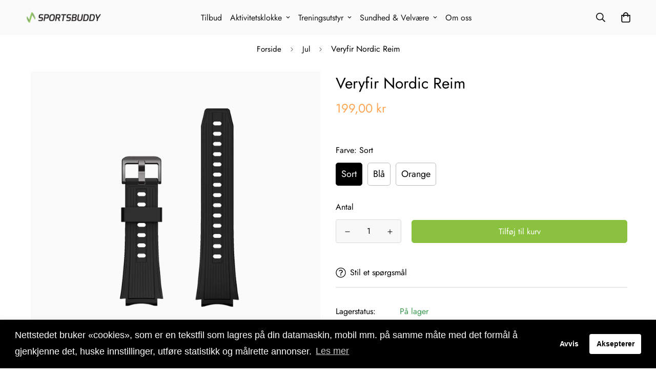

--- FILE ---
content_type: text/javascript
request_url: https://sportsbuddy.dk/cdn/shop/t/6/assets/product-countdown.min.js?v=52489172242970111391671644640
body_size: 4406
content:
!function(){var t={7345:function(t,e,n){"use strict";n.r(e);var i=n(4942),o=n(4558).MinimogSettings;const s=window.__i18n||new class{constructor(){var t=this;(0,i.Z)(this,"shop_locale",o.shop_locale?.current||"en"),(0,i.Z)(this,"locales",{default:{date_format:"MM/dd/yyyy",add_button:"Add",added_button:"Added",bundle_button:"Add selected item(s)",bundle_saved:"Saved",bundle_select:"Select",bundle_selected:"Selected",bundle_this_item:"This item",bundle_total:"Total price",checkout:"Checkout",discount_summary:"You will get <strong>{discount_value} OFF</strong> on each product",discount_title:"SPECIAL OFFER",free:"FREE",incart_title:'Customers also bought with "{product_title}"',prepurchase_added:"You just added",prepurchase_title:'Frequently bought with "{product_title}"',qty_discount_note:"on each product",qty_discount_title:"{item_count} item(s) get {discount_value} OFF",sizechart_button:"Size chart",field_name:"Enter your name",field_email:"Enter your email",field_birthday:"Date of birth",discount_noti:"* Discount will be calculated and applied at checkout",fox_discount_noti:"* You are entitled to 1 discount offer of <span>{price}</span> (<span>{discount_title}</span>). This offer <b>can't be combined</b> with any other discount you add here!",bis_open:"Notify me when available",bis_heading:"Back in stock alert 📬",bis_desc:"We will send you a notification as soon as this product is available again.",bis_submit:"Notify me",bis_email:"Your email",bis_name:"Your name",bis_phone:"Your phone number",bis_note:"Your note",bis_signup:"Email me with news and offers",bis_thankyou:"Thank you! We'll send you an email when this product is available!",preorder_discount_title:"🎁 Preorder now to get <strong>{discount_value} OFF</strong>",preorder_shipping_note:"🚚 Item will be delivered on or before <strong>{eta}</strong>",preorder_end_note:"🔥 Preorder will end at <strong>{end_time}</strong>"}}),(0,i.Z)(this,"tr",(function(e){let n=arguments.length>1&&void 0!==arguments[1]?arguments[1]:{};const{locales:i,shop_locale:o}=t;let s=i[o]?.[e]||i.default[e]||`Foxkit: translation missing for ${e}!`;const r=Object.keys(n);return r.length&&Object.entries(n).forEach((t=>{let[e,n]=t;return s=s.replace(`{${e}}`,n)})),s})),(0,i.Z)(this,"setLocales",((t,e)=>{this.locales[t]=e}))}};window.__i18n=window.__i18n||s,e.default=s},4558:function(t,e,n){"use strict";n.r(e),n.d(e,{MinimogEvents:function(){return o},MinimogTheme:function(){return s},MinimogSettings:function(){return r},MinimogStrings:function(){return a},MinimogLibs:function(){return l}});var i=n(8971);window.MinimogEvents=window.MinimogEvents||new i.Z,window._ThemeEvent=window.MinimogEvents;const o=window.MinimogEvents,s=window.MinimogTheme||{},r=window.MinimogSettings||{},a=window.MinimogStrings||{},l=window.MinimogLibs||{}},6295:function(t,e,n){"use strict";n.r(e);n(2422);e.default=new class{constructor(){return this.component=this.component.bind(this),this.component}component(t,e){for(var n=arguments.length,i=new Array(n>2?n-2:0),o=2;o<n;o++)i[o-2]=arguments[o];if("function"==typeof t)return t({...e,children:i});i&&(i=i.filter((t=>null!==t))),e&&(e.class&&(e.className=e.class),delete e.children);let s="fragment"!==t?function(t,e){e=e||{};let n=document.createElement(t);try{n=Object.assign(n,e)}catch{const t=Object.keys(e);for(let i=0;i<t.length;i++)"dataSet"!==e[i]&&n.setAttribute(t[i],e[t[i]])}return n}(t,e):document.createDocumentFragment();if(-1!==["svg","path","rect","text","circle","g"].indexOf(t)){s=document.createElementNS("http://www.w3.org/2000/svg",t);for(const t in e){const n="className"===t?"class":t;s.setAttribute(n,e[t])}}for(const t of i)Array.isArray(t)?s.append(...t):s.append(t);if(e?.dataSet)for(const t in e.dataSet)Object.prototype.hasOwnProperty.call(e.dataSet,t)&&(s.dataset[t]=e.dataSet[t]);return e&&!window.__aleartedJSXData&&Object.keys(e).find((t=>t.match(/^data-/)))&&(alert("Do not use data-* in your JSX component! Use dataSet instead!! - Check the console.trace for more info"),window.__aleartedJSXData=!0),e?.ref&&("function"==typeof e.ref?e.ref(s):e.ref=s),e?.on&&Object.entries(e.on).forEach((t=>{let[e,n]=t;s.addEventListener(e,n)})),e?.style&&Object.entries(e.style).forEach((t=>{let[e,n]=t;s.style.setProperty(e,n)})),s}}},8971:function(t,e,n){"use strict";n.d(e,{Z:function(){return i}});class i{constructor(){this.events={}}get evts(){return Object.keys(this.events)}subscribe(t,e){return this.events[t]=this.events[t]||[],this.events[t].push(e),()=>this.unSubscribe(t,e)}unSubscribe(t,e){const n=this.events[t];if(n&&Array.isArray(n))for(let t=0;t<n.length;t++)if(n[t]===e){n.splice(t,1);break}}emit(t){for(var e=arguments.length,n=new Array(e>1?e-1:0),i=1;i<e;i++)n[i-1]=arguments[i];(this.events[t]||[]).forEach((t=>{t(...n)}))}}},2422:function(){!function(){function t(){var t=Array.prototype.slice.call(arguments),e=document.createDocumentFragment();t.forEach((function(t){var n=t instanceof Node;e.appendChild(n?t:document.createTextNode(String(t)))})),this.appendChild(e)}[Element.prototype,Document.prototype,DocumentFragment.prototype].forEach((function(e){e.hasOwnProperty("append")||Object.defineProperty(e,"append",{configurable:!0,enumerable:!0,writable:!0,value:t})}))}()},643:function(t){var e="complete",n="canceled";function i(t,e,n){Math.max(0,e),Math.max(0,n),t.self===t?t.scrollTo(e,n):(t.scrollLeft=e,t.scrollTop=n)}function o(t){var n=t._scrollSettings;if(n){var s=n.maxSynchronousAlignments,r=function(t,e){var n,i,o,s,r,a,l,c=t.align,d=t.target.getBoundingClientRect(),u=c&&null!=c.left?c.left:.5,h=c&&null!=c.top?c.top:.5,m=c&&null!=c.leftOffset?c.leftOffset:0,f=c&&null!=c.topOffset?c.topOffset:0,p=u,g=h;if(t.isWindow(e))a=Math.min(d.width,e.innerWidth),l=Math.min(d.height,e.innerHeight),i=d.left+e.pageXOffset-e.innerWidth*p+a*p,o=d.top+e.pageYOffset-e.innerHeight*g+l*g,i-=m,o-=f,i=t.align.lockX?e.pageXOffset:i,o=t.align.lockY?e.pageYOffset:o,s=i-e.pageXOffset,r=o-e.pageYOffset;else{a=d.width,l=d.height,n=e.getBoundingClientRect();var _=d.left-(n.left-e.scrollLeft),w=d.top-(n.top-e.scrollTop);i=_+a*p-e.clientWidth*p,o=w+l*g-e.clientHeight*g,i-=m,o-=f,i=Math.max(Math.min(i,e.scrollWidth-e.clientWidth),0),o=Math.max(Math.min(o,e.scrollHeight-e.clientHeight),0),i=t.align.lockX?e.scrollLeft:i,o=t.align.lockY?e.scrollTop:o,s=i-e.scrollLeft,r=o-e.scrollTop}return{x:i,y:o,differenceX:s,differenceY:r}}(n,t),a=Date.now()-n.startTime,l=Math.min(1/n.time*a,1);if(n.endIterations>=s)return i(t,r.x,r.y),t._scrollSettings=null,n.end(e);var c=1-n.ease(l);if(i(t,r.x-r.differenceX*c,r.y-r.differenceY*c),a>=n.time)return n.endIterations++,n.scrollAncestor&&o(n.scrollAncestor),void o(t);!function(t){if("requestAnimationFrame"in window)return window.requestAnimationFrame(t);setTimeout(t,16)}(o.bind(null,t))}}function s(t){return t.self===t}function r(t){return"pageXOffset"in t||(t.scrollHeight!==t.clientHeight||t.scrollWidth!==t.clientWidth)&&"hidden"!==getComputedStyle(t).overflow}function a(){return!0}function l(t){if(t.assignedSlot)return l(t.assignedSlot);if(t.parentElement)return"BODY"===t.parentElement.tagName?t.parentElement.ownerDocument.defaultView||t.parentElement.ownerDocument.ownerWindow:t.parentElement;if(t.getRootNode){var e=t.getRootNode();if(11===e.nodeType)return e.host}}t.exports=function(t,i,c){if(t){"function"==typeof i&&(c=i,i=null),i||(i={}),i.time=isNaN(i.time)?1e3:i.time,i.ease=i.ease||function(t){return 1-Math.pow(1-t,t/2)},i.align=i.align||{};var d=l(t),u=1,h=i.validTarget||a,m=i.isScrollable;i.debug;for(var f=[];d;)if(i.debug,h(d,u)&&(m?m(d,r):r(d))&&(u++,f.push(d)),!(d=l(d))){p(e);break}return f.reduce(((e,r,a)=>function(t,e,i,r,a){var l,c=!e._scrollSettings,d=e._scrollSettings,u=Date.now(),h={passive:!0};function m(t){e._scrollSettings=null,e.parentElement&&e.parentElement._scrollSettings&&e.parentElement._scrollSettings.end(t),i.debug,a(t),l&&(e.removeEventListener("touchstart",l,h),e.removeEventListener("wheel",l,h))}d&&d.end(n);var f=i.maxSynchronousAlignments;return null==f&&(f=3),e._scrollSettings={startTime:u,endIterations:0,target:t,time:i.time,ease:i.ease,align:i.align,isWindow:i.isWindow||s,maxSynchronousAlignments:f,end:m,scrollAncestor:r},"cancellable"in i&&!i.cancellable||(l=m.bind(null,n),e.addEventListener("touchstart",l,h),e.addEventListener("wheel",l,h)),c&&o(e),l}(t,r,i,f[a+1],p)),null)}function p(t){--u||c&&c(t)}}},4942:function(t,e,n){"use strict";function i(t,e,n){return e in t?Object.defineProperty(t,e,{value:n,enumerable:!0,configurable:!0,writable:!0}):t[e]=n,t}n.d(e,{Z:function(){return i}})}},e={};function n(i){var o=e[i];if(void 0!==o)return o.exports;var s=e[i]={exports:{}};return t[i](s,s.exports,n),s.exports}n.n=function(t){var e=t&&t.__esModule?function(){return t.default}:function(){return t};return n.d(e,{a:e}),e},n.d=function(t,e){for(var i in e)n.o(e,i)&&!n.o(t,i)&&Object.defineProperty(t,i,{enumerable:!0,get:e[i]})},n.o=function(t,e){return Object.prototype.hasOwnProperty.call(t,e)},n.r=function(t){"undefined"!=typeof Symbol&&Symbol.toStringTag&&Object.defineProperty(t,Symbol.toStringTag,{value:"Module"}),Object.defineProperty(t,"__esModule",{value:!0})},function(){"use strict";var t=n(4942),e=n(6295).default;function i(t){const{locales:n={},title:i}=t,{days:o="days",hrs:s="hrs",mins:r="mins",secs:a="secs"}=n;return e("fragment",null,e("div",{class:"prod__countdown-header flex items-center mb-[12px]"},e("div",{class:"prod__countdown-heading flex text-xl font-medium"},i)),e("div",{class:"flex prod__countdown-timer"},e("div",{class:"day-block time-block mr-2.5"},e("span",{class:"countdown-timer-day text-[28px]"},"00"),e("span",{class:"time-unit"},o)),e("div",{class:"time-block mr-2.5"},e("span",{class:"countdown-timer-hour text-[28px]"},"00"),e("span",{class:"time-unit"},s)),e("div",{class:"time-block mr-2.5"},e("span",{class:"countdown-timer-minute text-[28px]"},"00"),e("span",{class:"time-unit"},r)),e("div",{class:"time-block"},e("span",{class:"countdown-timer-sec text-[28px]"},"00"),e("span",{class:"time-unit"},a))))}n(643);const{themeScriptURLs:o,themeStyleURLs:s}=window;n(4558).MinimogSettings,n(6295).default;function r(){let t=arguments.length>0&&void 0!==arguments[0]?arguments[0]:{},e=arguments.length>1&&void 0!==arguments[1]?arguments[1]:document;const n=Object.entries(t).reduce(((t,n)=>{let[i,o]=n;const s="string"==typeof o,r=s?"querySelector":"querySelectorAll",a=s?o:o[0];return t[i]=e?.[r]?.(a),!s&&t[i]&&(t[i]=[...t[i]]),t}),{});return n}window.__getSectionInstanceByType=t=>window.Shopify.theme.sections.instances.find((e=>e.type===t));document.querySelector("#scroll-to-top-target");var a=class{constructor(e,n,i){let o=arguments.length>3&&void 0!==arguments[3]?arguments[3]:{};(0,t.Z)(this,"times",["day","hour","min","sec"]),(0,t.Z)(this,"selectors",{day:".countdown-timer-day",hour:".countdown-timer-hour",min:".countdown-timer-minute",sec:".countdown-timer-sec"}),(0,t.Z)(this,"DAY_IN_MS",864e5),(0,t.Z)(this,"HOUR_IN_MS",36e5),(0,t.Z)(this,"MIN_IN_MS",6e4),(0,t.Z)(this,"start",(()=>{this.timer=setInterval((()=>{this.startTime>this.endTime?this.stop():this.update()}),this.intervalTime),this.container.classList.add("opacity-100"),this.container.classList.remove("opacity-0")})),(0,t.Z)(this,"update",(()=>{const t=this.format(this.endTime-this.startTime);this.times.forEach((e=>{this?.domNodes?.[e]&&(this.domNodes[e].textContent=this.addZeroPrefix(t[e]))})),this.startTime+=this.intervalTime})),(0,t.Z)(this,"stop",(()=>{clearInterval(this.timer),this.options.loop?(this.startTime=this.savedStartTime,this.start()):(this.timer=null,this.options.callback())})),(0,t.Z)(this,"clear",(()=>{clearInterval(this.timer),this.timer=null,this.startTime=this.savedStartTime,this.times.forEach((t=>{this?.domNodes?.[t]&&(this.domNodes[t].textContent="00")}))})),(0,t.Z)(this,"addZeroPrefix",(t=>this?.options?.addZeroPrefix&&t<10?`0${t}`:t.toString())),(0,t.Z)(this,"format",(t=>({day:Math.floor(t/this.DAY_IN_MS),hour:Math.floor(t/this.HOUR_IN_MS)%24,min:Math.floor(t/this.MIN_IN_MS)%60,sec:Math.floor(t/1e3)%60}))),this.container=e,this.startTime=n,this.savedStartTime=n,this.endTime=i,this.options=Object.assign({},{addZeroPrefix:!0,loop:!1,callback:()=>{}},o),this.intervalTime=1e3,this.timer=null,this.domNodes=r(this.selectors,e),this.start()}},l=n(6295).default,c=n(4558).MinimogStrings;function d(t){let{settings:e,productId:n,soldNumber:i}=t;const{total_quantity:o,sold_to:s,sold_from:r}=e;let a;if(i)a=parseInt(i);else{const t=s-r;let e=4/24+(Number(n.split("").pop())+1)/10;e>1&&(e-=1);a=r+Math.ceil(e*t)}const d=o-a;return l("div",{className:"pcard-sale",dataSet:{flashSale:""}},l("div",{className:"pcard-sale__progress"},l("span",{dataSet:{saleProgress:""},style:{width:100*a/o+"%"}})),l("div",{className:"pcard-sale__text flex justify-between mt-2"},l("div",null,l("span",null,c.sold,": "),l("strong",{dataSet:{saleNumber:""}},a||0)),l("div",null,l("span",null,c.available,": "),l("strong",{dataSet:{availableNumber:""}},d||10))))}n(6295).default;new Map,new Map,new Map;n(4558).MinimogSettings,n(6295).default,n(7345).default,n(4558).MinimogTheme;String.prototype.capitalize||(String.prototype.capitalize=function(){return this.replace(this[0],this[0]?.toUpperCase?.())});var u=n(6295).default,h=n(4558).MinimogSettings,m=n(4558).MinimogTheme;m.ProductCountdown=class{constructor(e){(0,t.Z)(this,"selectors",{countDown:[".prod__countdown"],productForm:'.main-product[action*="/cart/add"]'}),(0,t.Z)(this,"DAY_IN_MS",864e5),(0,t.Z)(this,"HOUR_IN_MS",36e5),(0,t.Z)(this,"storageKey","__sf-prod-countdown-evergreen"),(0,t.Z)(this,"init",(()=>{this.domNodes=r(this.selectors),this.domNodes.countDown.forEach((t=>{try{let e=!0;if(this.settings.schedule){const n=new Date(this.settings.schedule_time).getTime();e=new Date(t.dataset.now).getTime()>=n}if("true"===t.dataset.initialized||!e)return;const n=t.parentElement.classList.contains("main-product__block");n&&t.classList.add(`prod__countdown--${this.settings.cdt_style}`);const{productId:o,HOUR_IN_MS:s}=this,{cdt_type:r="fixed",duration:l,expires_date:c}=this.settings,d=Date.now();let h=new Date(c).getTime();if("evergreen"===r){const t=this.getEvergreenTimeByProductId(o),[e,n]=t.split("__").map(Number),i=e!==l;h=n,(h<d||i)&&(h=d+l*s),this.storageTimes[o]=[l,h].join("__"),this.saveTimesToStorage()}h>d?(n&&t.appendChild(u(i,{locales:t.dataset,title:this.settings.title})),this.countDownTimer=new a(t,Date.now(),h,{loop:!0}),t.classList.remove("hidden")):this.ended=!0,t.dataset.initialized="true"}catch(e){t.classList.add("opacity-100")}}))})),(0,t.Z)(this,"getEvergreenTimeByProductId",(t=>this.storageTimes[t]||"")),(0,t.Z)(this,"saveTimesToStorage",(()=>{localStorage.setItem(this.storageKey,JSON.stringify(this.storageTimes))})),(0,t.Z)(this,"initFlashSale",(()=>{const t=this.domNodes.productForm.dataset.productId,e=this.domNodes.productForm.querySelector(".prod__countdown")?.dataset.soldNumber,n=u(d,{settings:this.settings,productId:t,soldNumber:e});var i,o;i=n,o=this.domNodes.productForm?.querySelector(".prod__countdown"),o&&o.parentNode.insertBefore(i,o.nextSibling)})),this.ended=!1,this.productId=h.productId,this.settings=e,this.storageTimes=JSON.parse(localStorage.getItem(this.storageKey))||{},this.init(),e.show_flashsale&&"product"===h.template&&!this.ended&&this.initFlashSale()}}}()}();

--- FILE ---
content_type: text/javascript; charset=utf-8
request_url: https://sportsbuddy.dk/nb/cart/update.js
body_size: 66
content:
{"token":"hWN84bw9BkdjF3JA3yIAaNn8?key=1add9a3ce247594bdb3d2b4a9b82e569","note":null,"attributes":{"language":"nb"},"original_total_price":0,"total_price":0,"total_discount":0,"total_weight":0.0,"item_count":0,"items":[],"requires_shipping":false,"currency":"DKK","items_subtotal_price":0,"cart_level_discount_applications":[],"discount_codes":[],"items_changelog":{"added":[]}}

--- FILE ---
content_type: text/javascript
request_url: https://sportsbuddy.dk/cdn/shop/t/6/assets/bis.min.js?v=54008498974443067581671644640
body_size: 5881
content:
!function(){var t={7345:function(t,e,n){"use strict";n.r(e);var i=n(4942),o=n(4558).MinimogSettings;const s=window.__i18n||new class{constructor(){var t=this;(0,i.Z)(this,"shop_locale",o.shop_locale?.current||"en"),(0,i.Z)(this,"locales",{default:{date_format:"MM/dd/yyyy",add_button:"Add",added_button:"Added",bundle_button:"Add selected item(s)",bundle_saved:"Saved",bundle_select:"Select",bundle_selected:"Selected",bundle_this_item:"This item",bundle_total:"Total price",checkout:"Checkout",discount_summary:"You will get <strong>{discount_value} OFF</strong> on each product",discount_title:"SPECIAL OFFER",free:"FREE",incart_title:'Customers also bought with "{product_title}"',prepurchase_added:"You just added",prepurchase_title:'Frequently bought with "{product_title}"',qty_discount_note:"on each product",qty_discount_title:"{item_count} item(s) get {discount_value} OFF",sizechart_button:"Size chart",field_name:"Enter your name",field_email:"Enter your email",field_birthday:"Date of birth",discount_noti:"* Discount will be calculated and applied at checkout",fox_discount_noti:"* You are entitled to 1 discount offer of <span>{price}</span> (<span>{discount_title}</span>). This offer <b>can't be combined</b> with any other discount you add here!",bis_open:"Notify me when available",bis_heading:"Back in stock alert 📬",bis_desc:"We will send you a notification as soon as this product is available again.",bis_submit:"Notify me",bis_email:"Your email",bis_name:"Your name",bis_phone:"Your phone number",bis_note:"Your note",bis_signup:"Email me with news and offers",bis_thankyou:"Thank you! We'll send you an email when this product is available!",preorder_discount_title:"🎁 Preorder now to get <strong>{discount_value} OFF</strong>",preorder_shipping_note:"🚚 Item will be delivered on or before <strong>{eta}</strong>",preorder_end_note:"🔥 Preorder will end at <strong>{end_time}</strong>"}}),(0,i.Z)(this,"tr",(function(e){let n=arguments.length>1&&void 0!==arguments[1]?arguments[1]:{};const{locales:i,shop_locale:o}=t;let s=i[o]?.[e]||i.default[e]||`Foxkit: translation missing for ${e}!`;const a=Object.keys(n);return a.length&&Object.entries(n).forEach((t=>{let[e,n]=t;return s=s.replace(`{${e}}`,n)})),s})),(0,i.Z)(this,"setLocales",((t,e)=>{this.locales[t]=e}))}};window.__i18n=window.__i18n||s,e.default=s},4558:function(t,e,n){"use strict";n.r(e),n.d(e,{MinimogEvents:function(){return o},MinimogTheme:function(){return s},MinimogSettings:function(){return a},MinimogStrings:function(){return r},MinimogLibs:function(){return l}});var i=n(8971);window.MinimogEvents=window.MinimogEvents||new i.Z,window._ThemeEvent=window.MinimogEvents;const o=window.MinimogEvents,s=window.MinimogTheme||{},a=window.MinimogSettings||{},r=window.MinimogStrings||{},l=window.MinimogLibs||{}},6295:function(t,e,n){"use strict";n.r(e);n(2422);e.default=new class{constructor(){return this.component=this.component.bind(this),this.component}component(t,e){for(var n=arguments.length,i=new Array(n>2?n-2:0),o=2;o<n;o++)i[o-2]=arguments[o];if("function"==typeof t)return t({...e,children:i});i&&(i=i.filter((t=>null!==t))),e&&(e.class&&(e.className=e.class),delete e.children);let s="fragment"!==t?function(t,e){e=e||{};let n=document.createElement(t);try{n=Object.assign(n,e)}catch{const t=Object.keys(e);for(let i=0;i<t.length;i++)"dataSet"!==e[i]&&n.setAttribute(t[i],e[t[i]])}return n}(t,e):document.createDocumentFragment();if(-1!==["svg","path","rect","text","circle","g"].indexOf(t)){s=document.createElementNS("http://www.w3.org/2000/svg",t);for(const t in e){const n="className"===t?"class":t;s.setAttribute(n,e[t])}}for(const t of i)Array.isArray(t)?s.append(...t):s.append(t);if(e?.dataSet)for(const t in e.dataSet)Object.prototype.hasOwnProperty.call(e.dataSet,t)&&(s.dataset[t]=e.dataSet[t]);return e&&!window.__aleartedJSXData&&Object.keys(e).find((t=>t.match(/^data-/)))&&(alert("Do not use data-* in your JSX component! Use dataSet instead!! - Check the console.trace for more info"),window.__aleartedJSXData=!0),e?.ref&&("function"==typeof e.ref?e.ref(s):e.ref=s),e?.on&&Object.entries(e.on).forEach((t=>{let[e,n]=t;s.addEventListener(e,n)})),e?.style&&Object.entries(e.style).forEach((t=>{let[e,n]=t;s.style.setProperty(e,n)})),s}}},8971:function(t,e,n){"use strict";n.d(e,{X:function(){return i},Z:function(){return o}});const i=t=>{let{context:e=document.documentElement,event:n="click",selector:i,handler:o,capture:s=!1}=t;const a=function(t){for(let e=t.target;e&&e!==this;e=e.parentNode)if(e.matches(i)){o.call(e,t,e);break}};return e.addEventListener(n,a,s),()=>{e.removeEventListener(n,a,s)}};class o{constructor(){this.events={}}get evts(){return Object.keys(this.events)}subscribe(t,e){return this.events[t]=this.events[t]||[],this.events[t].push(e),()=>this.unSubscribe(t,e)}unSubscribe(t,e){const n=this.events[t];if(n&&Array.isArray(n))for(let t=0;t<n.length;t++)if(n[t]===e){n.splice(t,1);break}}emit(t){for(var e=arguments.length,n=new Array(e>1?e-1:0),i=1;i<e;i++)n[i-1]=arguments[i];(this.events[t]||[]).forEach((t=>{t(...n)}))}}},2422:function(){!function(){function t(){var t=Array.prototype.slice.call(arguments),e=document.createDocumentFragment();t.forEach((function(t){var n=t instanceof Node;e.appendChild(n?t:document.createTextNode(String(t)))})),this.appendChild(e)}[Element.prototype,Document.prototype,DocumentFragment.prototype].forEach((function(e){e.hasOwnProperty("append")||Object.defineProperty(e,"append",{configurable:!0,enumerable:!0,writable:!0,value:t})}))}()},643:function(t){var e="complete",n="canceled";function i(t,e,n){Math.max(0,e),Math.max(0,n),t.self===t?t.scrollTo(e,n):(t.scrollLeft=e,t.scrollTop=n)}function o(t){var n=t._scrollSettings;if(n){var s=n.maxSynchronousAlignments,a=function(t,e){var n,i,o,s,a,r,l,c=t.align,d=t.target.getBoundingClientRect(),u=c&&null!=c.left?c.left:.5,h=c&&null!=c.top?c.top:.5,m=c&&null!=c.leftOffset?c.leftOffset:0,p=c&&null!=c.topOffset?c.topOffset:0,f=u,g=h;if(t.isWindow(e))r=Math.min(d.width,e.innerWidth),l=Math.min(d.height,e.innerHeight),i=d.left+e.pageXOffset-e.innerWidth*f+r*f,o=d.top+e.pageYOffset-e.innerHeight*g+l*g,i-=m,o-=p,i=t.align.lockX?e.pageXOffset:i,o=t.align.lockY?e.pageYOffset:o,s=i-e.pageXOffset,a=o-e.pageYOffset;else{r=d.width,l=d.height,n=e.getBoundingClientRect();var _=d.left-(n.left-e.scrollLeft),y=d.top-(n.top-e.scrollTop);i=_+r*f-e.clientWidth*f,o=y+l*g-e.clientHeight*g,i-=m,o-=p,i=Math.max(Math.min(i,e.scrollWidth-e.clientWidth),0),o=Math.max(Math.min(o,e.scrollHeight-e.clientHeight),0),i=t.align.lockX?e.scrollLeft:i,o=t.align.lockY?e.scrollTop:o,s=i-e.scrollLeft,a=o-e.scrollTop}return{x:i,y:o,differenceX:s,differenceY:a}}(n,t),r=Date.now()-n.startTime,l=Math.min(1/n.time*r,1);if(n.endIterations>=s)return i(t,a.x,a.y),t._scrollSettings=null,n.end(e);var c=1-n.ease(l);if(i(t,a.x-a.differenceX*c,a.y-a.differenceY*c),r>=n.time)return n.endIterations++,n.scrollAncestor&&o(n.scrollAncestor),void o(t);!function(t){if("requestAnimationFrame"in window)return window.requestAnimationFrame(t);setTimeout(t,16)}(o.bind(null,t))}}function s(t){return t.self===t}function a(t){return"pageXOffset"in t||(t.scrollHeight!==t.clientHeight||t.scrollWidth!==t.clientWidth)&&"hidden"!==getComputedStyle(t).overflow}function r(){return!0}function l(t){if(t.assignedSlot)return l(t.assignedSlot);if(t.parentElement)return"BODY"===t.parentElement.tagName?t.parentElement.ownerDocument.defaultView||t.parentElement.ownerDocument.ownerWindow:t.parentElement;if(t.getRootNode){var e=t.getRootNode();if(11===e.nodeType)return e.host}}t.exports=function(t,i,c){if(t){"function"==typeof i&&(c=i,i=null),i||(i={}),i.time=isNaN(i.time)?1e3:i.time,i.ease=i.ease||function(t){return 1-Math.pow(1-t,t/2)},i.align=i.align||{};var d=l(t),u=1,h=i.validTarget||r,m=i.isScrollable;i.debug;for(var p=[];d;)if(i.debug,h(d,u)&&(m?m(d,a):a(d))&&(u++,p.push(d)),!(d=l(d))){f(e);break}return p.reduce(((e,a,r)=>function(t,e,i,a,r){var l,c=!e._scrollSettings,d=e._scrollSettings,u=Date.now(),h={passive:!0};function m(t){e._scrollSettings=null,e.parentElement&&e.parentElement._scrollSettings&&e.parentElement._scrollSettings.end(t),i.debug,r(t),l&&(e.removeEventListener("touchstart",l,h),e.removeEventListener("wheel",l,h))}d&&d.end(n);var p=i.maxSynchronousAlignments;return null==p&&(p=3),e._scrollSettings={startTime:u,endIterations:0,target:t,time:i.time,ease:i.ease,align:i.align,isWindow:i.isWindow||s,maxSynchronousAlignments:p,end:m,scrollAncestor:a},"cancellable"in i&&!i.cancellable||(l=m.bind(null,n),e.addEventListener("touchstart",l,h),e.addEventListener("wheel",l,h)),c&&o(e),l}(t,a,i,p[r+1],f)),null)}function f(t){--u||c&&c(t)}}},4942:function(t,e,n){"use strict";function i(t,e,n){return e in t?Object.defineProperty(t,e,{value:n,enumerable:!0,configurable:!0,writable:!0}):t[e]=n,t}n.d(e,{Z:function(){return i}})}},e={};function n(i){var o=e[i];if(void 0!==o)return o.exports;var s=e[i]={exports:{}};return t[i](s,s.exports,n),s.exports}n.n=function(t){var e=t&&t.__esModule?function(){return t.default}:function(){return t};return n.d(e,{a:e}),e},n.d=function(t,e){for(var i in e)n.o(e,i)&&!n.o(t,i)&&Object.defineProperty(t,i,{enumerable:!0,get:e[i]})},n.o=function(t,e){return Object.prototype.hasOwnProperty.call(t,e)},n.r=function(t){"undefined"!=typeof Symbol&&Symbol.toStringTag&&Object.defineProperty(t,Symbol.toStringTag,{value:"Module"}),Object.defineProperty(t,"__esModule",{value:!0})},function(){"use strict";var t=n(4942),e=n(7345),i=n(6295).default;var o=t=>{let{className:n}=t;return i("button",{className:`sf__btn ${n} btn-back-in-stock flex-grow shrink not-change`},e.default.tr("bis_open"))},s=n(6295).default;function a(t){const{src:e,alt:n,style:i={},className:o="",onLoad:a=(()=>{}),onError:r=(()=>{})}=t,l=s("img",{style:i,className:`transition-opacity opacity-0 ${o}`,src:e,alt:n});function c(){a&&a(),l.classList.add("opacity-100"),l.removeEventListener("load",c),l.removeEventListener("error",d)}function d(t){r&&r(),l.style.opacity=0,l.removeEventListener("load",c),l.removeEventListener("error",d)}return l.addEventListener("load",c),l.addEventListener("error",d),l.complete&&l.naturalWidth&&c(),l}var r=n(6295).default;function l(t){let{className:e=""}=t;return r("svg",{className:`animate-spin hidden w-[20px] h-[20px] ${e}`,xmlns:"http://www.w3.org/2000/svg",viewBox:"0 0 24 24",fill:"none"},r("circle",{className:"opacity-25",cx:"12",cy:"12",r:"10",stroke:"currentColor","stroke-width":"4"}),r("path",{className:"opacity-75",fill:"currentColor",d:"M4 12a8 8 0 018-8V0C5.373 0 0 5.373 0 12h4zm2 5.291A7.962 7.962 0 014 12H0c0 3.042 1.135 5.824 3 7.938l3-2.647z"}))}var c=n(4558).MinimogSettings,d=n(4558).MinimogStrings,u=n(6295).default;var h=t=>{let{settings:n,handleSubmit:i}=t;const{show_name:o,show_phone_number:s,show_note:r,show_signup_newsletter:h,productData:m,save_to:p=[]}=n,{title:f,has_only_default_variant:g,current_variant_id:_}=m,y=m.variants.find((t=>t.id===_)),{price:b,title:w,featured_image:v}=y,{money_format:S}=c,{soldOut:k}=d,x=v?.src||m.images[0],E=-1!==p.indexOf("shopify_customers"),N=-1!==p.indexOf("foxkit_subscribers"),L=u("span",null);return L.classList.add("bis-popup__product-price"),L.innerHTML=function(t,e){"string"==typeof t&&(t=t.replace(".",""));let n="";const i=/\{\{\s*(\w+)\s*\}\}/,o=e||"${{amount}}";function s(t){let e=arguments.length>1&&void 0!==arguments[1]?arguments[1]:2,n=arguments.length>2&&void 0!==arguments[2]?arguments[2]:",",i=arguments.length>3&&void 0!==arguments[3]?arguments[3]:".";if(isNaN(t)||null==t)return 0;const o=(t=(t/100).toFixed(e)).split(".");return o[0].replace(/(\d)(?=(\d\d\d)+(?!\d))/g,`$1${n}`)+(o[1]?i+o[1]:"")}switch(o.match(i)[1]){case"amount":n=s(t,2);break;case"amount_no_decimals":n=s(t,0);break;case"amount_with_comma_separator":n=s(t,2,".",",");break;case"amount_no_decimals_with_comma_separator":n=s(t,0,".",",")}return o.replace(i,n)}(b,S),u("div",{className:"lg:flex lg:p-4 bis-popup"},u("div",{className:"bis-popup__product p-4 flex lg:block lg:w-1/2"},u("div",{className:"relative"},u(a,{src:x,alt:f,className:"w-20 lg:w-full object-contain"}),u("span",{class:"hidden lg:flex prod__tag--soldout"},k)),u("div",{className:"ml-2 lg:ml-0"},u("span",{class:"inline-flex lg:hidden prod__tag--soldout-mobile"},k),u("h3",{className:"bis-popup__product-title mt-2 lg:mt-6 font-medium text-xl"},f),u("p",null,g?null:`${w}  -  `,L))),u("div",{className:"bis-popup__form pt-0 p-4 lg:p-4 lg:w-1/2"},u("h3",{className:"font-medium text-2xl mb-2.5"},e.default.tr("bis_heading")),u("p",{className:"mb-2.5 text-color-subtext"},e.default.tr("bis_desc")),u("form",{id:"bis-form",on:{submit:i}},u("input",{type:"text",className:"form-control",name:"email",required:!0,placeholder:e.default.tr("bis_email")}),o?u("input",{type:"text",className:"form-control",name:"firstName",placeholder:e.default.tr("bis_name")}):null,s?u("input",{type:"text",className:"form-control",name:"phone",placeholder:e.default.tr("bis_phone")}):null,r?u("textarea",{className:"form-control",name:"note",rows:"4",placeholder:e.default.tr("bis_note")}):null,h?u("label",{className:"flex items-center cursor-pointer"},u("input",{type:"checkbox",name:"saveToApp",value:"true"}),u("span",{className:"ml-2"},e.default.tr("bis_signup"))):null,E?u("input",{type:"hidden",className:"hidden",name:"syncWithShopify",value:"true"}):null,N?u("input",{type:"hidden",className:"hidden",name:"saveToSubscriptionList",value:"true"}):null,u("input",{type:"hidden",className:"hidden",name:"acceptsMarketing",value:"true"}),u("button",{type:"submit",class:"sf__btn bis-popup__submit sf__btn-primary w-full mt-5"},u(l,null),u("span",null,e.default.tr("bis_submit"))))))},m=n(6295).default;function p(t){let{wrapper_class:e=""}=t;return m("div",{style:{"--tw-bg-opacity":"0.3"},className:`sf-modal sf-modal__wrapper fixed inset-0 px-5 bg-black flex items-center justify-center transition-opacity opacity-0 duration-200 ease-out ${e}`},m("div",{className:"sf-modal__content bg-white relative rounded max-h-[90vh]"},m("button",{className:"sf-modal__close text-black absolute p-2 bg-white hover:bg-gray-300 rounded-full z-10"},m("svg",{className:"w-4 h-4",fill:"none",stroke:"currentColor",viewBox:"0 0 24 24",xmlns:"http://www.w3.org/2000/svg"},m("path",{"stroke-linecap":"round","stroke-linejoin":"round","stroke-width":"2",d:"M6 18L18 6M6 6l12 12"}))),m("div",{className:"sf-modal__content-inner"})))}var f=n(8971),g=n(6295).default;var _=class{constructor(e){var n=this;(0,t.Z)(this,"init",(()=>{(0,f.X)({selector:".sf-modal__wrapper",handler:t=>{(t?.target===this.modal||t?.target?.closest(".sf-modal__close"))&&this.close(t)}})})),(0,t.Z)(this,"setSizes",(function(){let t=arguments.length>0&&void 0!==arguments[0]?arguments[0]:"";n.resetSize(),n.sizes=t,t.split(" ").forEach((t=>{n.modalContent?.classList?.add(t)}))})),(0,t.Z)(this,"setWidth",(t=>{this.modalContent.style.width=t})),(0,t.Z)(this,"resetSize",(()=>{this.sizes&&(this.sizes.split(" ").forEach((t=>{this.modalContent?.classList?.remove(t)})),this.sizes="")})),(0,t.Z)(this,"appendChild",(t=>{this?.modalContentInner?.appendChild(t),this.children=t})),(0,t.Z)(this,"removeChild",(()=>{this?.children?.remove()})),(0,t.Z)(this,"open",(()=>{document.documentElement.classList.add("prevent-scroll"),document.body.appendChild(this.modal),setTimeout((()=>this.modal.classList.add("opacity-100"))),window.addEventListener("keydown",this.handleKeyDown)})),(0,t.Z)(this,"close",(t=>{t?.preventDefault(),this.modal.classList.remove("opacity-100"),window.removeEventListener("keydown",this.handleKeyDown),setTimeout((()=>{this.modal.remove(),this.removeChild(),this.resetSize(),this.modalContent.style.removeProperty("width"),document.documentElement.classList.remove("prevent-scroll")}),this.transitionDuration)})),(0,t.Z)(this,"handleKeyDown",(t=>{27===t.keyCode&&this.close()})),this.modal=g(p,{wrapper_class:e||void 0}),this.modalContent=this.modal?.querySelector(".sf-modal__content"),this.modalContentInner=this.modal?.querySelector(".sf-modal__content-inner"),this.transitionDuration=200,this.init()}};n(6295).default;new Map,new Map,new Map;n(643);const{themeScriptURLs:y,themeStyleURLs:b}=window;n(4558).MinimogSettings,n(6295).default;window.__getSectionInstanceByType=t=>window.Shopify.theme.sections.instances.find((e=>e.type===t));document.querySelector("#scroll-to-top-target");n(6295).default;var w=n(4558).MinimogTheme;window._themeProducts;const v=t=>{let e="id";return"string"==typeof t&&(e="handle"),w.Products.productInstances.filter((n=>n.productData?.[e]===t))};window._getProductInstances=v;var S=n(4558).MinimogSettings,k=n(6295).default,x=n(4558).MinimogEvents,E=n(4558).MinimogTheme,N=n(7345).default;window.FoxKit=window.FoxKit||{},window.FoxKit.BIS=class{constructor(e){if((0,t.Z)(this,"modal",new _),(0,t.Z)(this,"appURL",S.foxkitAppURL?`https://${S.foxkitAppURL}`:""),(0,t.Z)(this,"shop",window.Shopify.shop),(0,t.Z)(this,"productId",S.productId),(0,t.Z)(this,"mainProdInstance",void 0),(0,t.Z)(this,"atcButton",void 0),(0,t.Z)(this,"bisButton",void 0),(0,t.Z)(this,"stickyProdInstance",void 0),(0,t.Z)(this,"atcStickyButton",void 0),(0,t.Z)(this,"bisStickyButton",void 0),(0,t.Z)(this,"init",(()=>{this.atcButton.after(this.bisButton),this.bisButton.addEventListener("click",(t=>{t.preventDefault(),this.modal.appendChild(k(h,{settings:this.settings,handleSubmit:this.handleSubmit})),this.modal.setWidth("700px"),this.modal.setSizes("max-w-[90vw]"),this.modal.open()}));const{current_variant_id:t}=this.mainProdInstance.productData,e=this.mainProdInstance.productData.variants.find((e=>e.id===t));this.toggleShowBISButton(e),x.subscribe(`${this.productId}__VARIANT_CHANGE`,((t,e)=>{e.productForm.classList.contains("main-product")&&this.toggleShowBISButton(t)}))})),(0,t.Z)(this,"initSticky",(()=>{this.atcStickyButton.after(this.bisStickyButton),this.bisStickyButton.addEventListener("click",(t=>{t.preventDefault(),this.modal.appendChild(k(h,{settings:this.settings,handleSubmit:this.handleSubmit})),this.modal.setWidth("700px"),this.modal.setSizes("max-w-[90vw]"),this.modal.open()}));const{current_variant_id:t}=this.stickyProdInstance.productData,e=this.stickyProdInstance.productData.variants.find((e=>e.id===t));this.toggleShowBISButtonSticky(e),x.subscribe(`${this.productId}__VARIANT_CHANGE`,((t,e)=>{e.productForm.classList.contains("product-form")&&this.toggleShowBISButtonSticky(t)}))})),(0,t.Z)(this,"toggleShowBISButton",(t=>{!1===t?.available?(this.atcButton.style.display="none",this.bisButton.style.display="inline-block"):(this.bisButton.style.display="none",this.atcButton.style.removeProperty("display"))})),(0,t.Z)(this,"toggleShowBISButtonSticky",(t=>{!1===t?.available?(this.atcStickyButton.style.display="none",this.bisStickyButton.style.display="inline-block"):(this.bisStickyButton.style.display="none",this.atcStickyButton.style.removeProperty("display"))})),(0,t.Z)(this,"handleSubmit",(t=>{t.preventDefault();const e=t.target,n=e.querySelector('button[type="submit"]'),i=new FormData(e),{productData:o,domNodes:{error:s}}=this.mainProdInstance,{current_variant_id:a,title:r,id:l,handle:c,images:d}=o,u=o.variants.find((t=>t.id===a)),{featured_image:h,title:m}=u;i.set("title",r),i.set("product_id",l),i.set("product_handle",c),i.set("product_image_url",h?.src||d[0]),i.set("variant_id",a),i.set("variant_title",m),i.set("platforms",this.settings.platforms||[]),this.toggleLoading(n,!0),fetch(`${this.appURL}/api/public/back-in-stock?shop=${this.shop}`,{method:"POST",headers:{"Content-Type":"application/x-www-form-urlencoded"},body:new URLSearchParams(i)}).then((t=>t.json())).then((t=>{this.toggleLoading(n,!1),this.modal.close(),E.Notification.show({target:s,method:"appendChild",type:t.ok?"success":"warning",message:t.ok?N.tr("bis_thankyou"):t.message||"Something went wrong! Please try again later.",delay:300}),t.ok})).catch(console.error)})),(0,t.Z)(this,"toggleLoading",((t,e)=>{const n=e?"add":"remove";t.classList[n]("sf-spinner-loading")})),this.mainProdInstance=v(this.productId)[0],v(this.productId).forEach((t=>{t.productForm.closest(".prod__sticky-atc")&&(this.stickyProdInstance=t)})),this.mainProdInstance){const{domNodes:{addToCart:t},productData:{enable_dynamic_checkout:n}}=this.mainProdInstance;this.atcButton=t,this.bisButton=k(o,{className:n?"sf__btn-secondary":"sf__btn-primary"}),this.bisButton.style.display="none",this.settings=e,this.settings.productData=this.mainProdInstance.productData,this.init()}if(this.stickyProdInstance){const{domNodes:{addToCart:t},productData:{enable_dynamic_checkout:n}}=this.stickyProdInstance;this.atcStickyButton=t,this.bisStickyButton=k(o,{className:n?"sf__btn-secondary":"sf__btn-primary"}),this.bisStickyButton.style.display="none",this.settings=e,this.settings.productData=this.stickyProdInstance.productData,this.initSticky()}}}}()}();